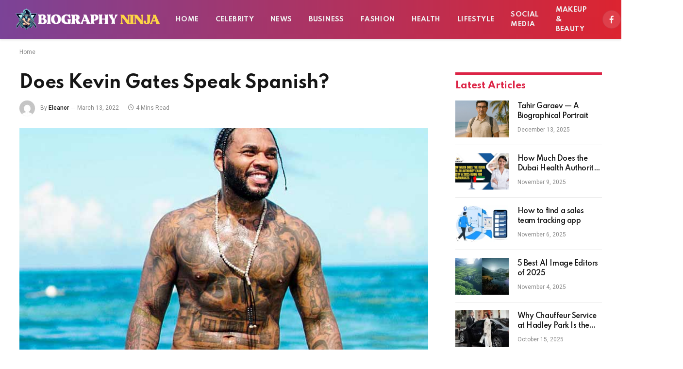

--- FILE ---
content_type: text/html; charset=UTF-8
request_url: https://biographyninja.com/does-kevin-gates-speak-spanish/
body_size: 16905
content:

<!DOCTYPE html>
<html lang="en-US" class="s-light site-s-light">

<head>

	<meta charset="UTF-8" />
	<meta name="viewport" content="width=device-width, initial-scale=1" />
	<meta name='robots' content='index, follow, max-image-preview:large, max-snippet:-1, max-video-preview:-1' />

	<!-- This site is optimized with the Yoast SEO plugin v26.8 - https://yoast.com/product/yoast-seo-wordpress/ -->
	<title>Does Kevin Gates Speak Spanish? (Answered)</title><link rel="preload" as="image" imagesrcset="https://biographyninja.com/wp-content/uploads/2022/03/does-Kevin-Gates-speak-spanish.jpg" imagesizes="(max-width: 788px) 100vw, 788px" /><link rel="preload" as="font" href="https://biographyninja.com/wp-content/themes/smart-mag/css/icons/fonts/ts-icons.woff2?v2.4" type="font/woff2" crossorigin="anonymous" />
	<link rel="canonical" href="https://biographyninja.com/does-kevin-gates-speak-spanish/" />
	<meta property="og:locale" content="en_US" />
	<meta property="og:type" content="article" />
	<meta property="og:title" content="Does Kevin Gates Speak Spanish? (Answered)" />
	<meta property="og:description" content="Kevin Gates is a rapper who was born in Louisiana and raised in Florida. Since his parents belong to Puerto Rican and African-American fans often wonder, does Kevin Gates speak Spanish? Yes, Kevin Gates can speak Spanish.&nbsp; However, he used to speak in a couple of languages. As he is an American citizen that is" />
	<meta property="og:url" content="https://biographyninja.com/does-kevin-gates-speak-spanish/" />
	<meta property="og:site_name" content="BiographyNinja" />
	<meta property="article:published_time" content="2022-03-13T14:02:51+00:00" />
	<meta property="article:modified_time" content="2022-03-13T14:02:54+00:00" />
	<meta property="og:image" content="https://biographyninja.com/wp-content/uploads/2022/03/does-Kevin-Gates-speak-spanish.jpg" />
	<meta property="og:image:width" content="760" />
	<meta property="og:image:height" content="570" />
	<meta property="og:image:type" content="image/jpeg" />
	<meta name="author" content="Eleanor" />
	<meta name="twitter:card" content="summary_large_image" />
	<meta name="twitter:label1" content="Written by" />
	<meta name="twitter:data1" content="Eleanor" />
	<meta name="twitter:label2" content="Est. reading time" />
	<meta name="twitter:data2" content="4 minutes" />
	<script type="application/ld+json" class="yoast-schema-graph">{"@context":"https://schema.org","@graph":[{"@type":"Article","@id":"https://biographyninja.com/does-kevin-gates-speak-spanish/#article","isPartOf":{"@id":"https://biographyninja.com/does-kevin-gates-speak-spanish/"},"author":{"name":"Eleanor","@id":"https://biographyninja.com/#/schema/person/790463158ea667517c46a82a5070f8f3"},"headline":"Does Kevin Gates Speak Spanish?","datePublished":"2022-03-13T14:02:51+00:00","dateModified":"2022-03-13T14:02:54+00:00","mainEntityOfPage":{"@id":"https://biographyninja.com/does-kevin-gates-speak-spanish/"},"wordCount":728,"image":{"@id":"https://biographyninja.com/does-kevin-gates-speak-spanish/#primaryimage"},"thumbnailUrl":"https://biographyninja.com/wp-content/uploads/2022/03/does-Kevin-Gates-speak-spanish.jpg","articleSection":["Celebrity"],"inLanguage":"en-US"},{"@type":"WebPage","@id":"https://biographyninja.com/does-kevin-gates-speak-spanish/","url":"https://biographyninja.com/does-kevin-gates-speak-spanish/","name":"Does Kevin Gates Speak Spanish? (Answered)","isPartOf":{"@id":"https://biographyninja.com/#website"},"primaryImageOfPage":{"@id":"https://biographyninja.com/does-kevin-gates-speak-spanish/#primaryimage"},"image":{"@id":"https://biographyninja.com/does-kevin-gates-speak-spanish/#primaryimage"},"thumbnailUrl":"https://biographyninja.com/wp-content/uploads/2022/03/does-Kevin-Gates-speak-spanish.jpg","datePublished":"2022-03-13T14:02:51+00:00","dateModified":"2022-03-13T14:02:54+00:00","author":{"@id":"https://biographyninja.com/#/schema/person/790463158ea667517c46a82a5070f8f3"},"breadcrumb":{"@id":"https://biographyninja.com/does-kevin-gates-speak-spanish/#breadcrumb"},"inLanguage":"en-US","potentialAction":[{"@type":"ReadAction","target":["https://biographyninja.com/does-kevin-gates-speak-spanish/"]}]},{"@type":"ImageObject","inLanguage":"en-US","@id":"https://biographyninja.com/does-kevin-gates-speak-spanish/#primaryimage","url":"https://biographyninja.com/wp-content/uploads/2022/03/does-Kevin-Gates-speak-spanish.jpg","contentUrl":"https://biographyninja.com/wp-content/uploads/2022/03/does-Kevin-Gates-speak-spanish.jpg","width":760,"height":570},{"@type":"BreadcrumbList","@id":"https://biographyninja.com/does-kevin-gates-speak-spanish/#breadcrumb","itemListElement":[{"@type":"ListItem","position":1,"name":"Home","item":"https://biographyninja.com/"},{"@type":"ListItem","position":2,"name":"Does Kevin Gates Speak Spanish?"}]},{"@type":"WebSite","@id":"https://biographyninja.com/#website","url":"https://biographyninja.com/","name":"BiographyNinja","description":"All About Celebrity","potentialAction":[{"@type":"SearchAction","target":{"@type":"EntryPoint","urlTemplate":"https://biographyninja.com/?s={search_term_string}"},"query-input":{"@type":"PropertyValueSpecification","valueRequired":true,"valueName":"search_term_string"}}],"inLanguage":"en-US"},{"@type":"Person","@id":"https://biographyninja.com/#/schema/person/790463158ea667517c46a82a5070f8f3","name":"Eleanor","image":{"@type":"ImageObject","inLanguage":"en-US","@id":"https://biographyninja.com/#/schema/person/image/","url":"https://secure.gravatar.com/avatar/5fed5b5a4f4ff7bcfeeade87fc91aca23e5d894bc7346f3becc236131b8a83e4?s=96&d=mm&r=g","contentUrl":"https://secure.gravatar.com/avatar/5fed5b5a4f4ff7bcfeeade87fc91aca23e5d894bc7346f3becc236131b8a83e4?s=96&d=mm&r=g","caption":"Eleanor"},"sameAs":["https://biographyninja.com"]}]}</script>
	<!-- / Yoast SEO plugin. -->


<link rel='dns-prefetch' href='//fonts.googleapis.com' />
<link rel="alternate" type="application/rss+xml" title="BiographyNinja &raquo; Feed" href="https://biographyninja.com/feed/" />
<link rel="alternate" type="application/rss+xml" title="BiographyNinja &raquo; Comments Feed" href="https://biographyninja.com/comments/feed/" />
<link rel="alternate" title="oEmbed (JSON)" type="application/json+oembed" href="https://biographyninja.com/wp-json/oembed/1.0/embed?url=https%3A%2F%2Fbiographyninja.com%2Fdoes-kevin-gates-speak-spanish%2F" />
<link rel="alternate" title="oEmbed (XML)" type="text/xml+oembed" href="https://biographyninja.com/wp-json/oembed/1.0/embed?url=https%3A%2F%2Fbiographyninja.com%2Fdoes-kevin-gates-speak-spanish%2F&#038;format=xml" />
<style id='wp-img-auto-sizes-contain-inline-css' type='text/css'>
img:is([sizes=auto i],[sizes^="auto," i]){contain-intrinsic-size:3000px 1500px}
/*# sourceURL=wp-img-auto-sizes-contain-inline-css */
</style>
<style id='wp-emoji-styles-inline-css' type='text/css'>

	img.wp-smiley, img.emoji {
		display: inline !important;
		border: none !important;
		box-shadow: none !important;
		height: 1em !important;
		width: 1em !important;
		margin: 0 0.07em !important;
		vertical-align: -0.1em !important;
		background: none !important;
		padding: 0 !important;
	}
/*# sourceURL=wp-emoji-styles-inline-css */
</style>
<link rel='stylesheet' id='wp-block-library-css' href='https://biographyninja.com/wp-includes/css/dist/block-library/style.min.css?ver=6.9' type='text/css' media='all' />
<style id='wp-block-image-inline-css' type='text/css'>
.wp-block-image>a,.wp-block-image>figure>a{display:inline-block}.wp-block-image img{box-sizing:border-box;height:auto;max-width:100%;vertical-align:bottom}@media not (prefers-reduced-motion){.wp-block-image img.hide{visibility:hidden}.wp-block-image img.show{animation:show-content-image .4s}}.wp-block-image[style*=border-radius] img,.wp-block-image[style*=border-radius]>a{border-radius:inherit}.wp-block-image.has-custom-border img{box-sizing:border-box}.wp-block-image.aligncenter{text-align:center}.wp-block-image.alignfull>a,.wp-block-image.alignwide>a{width:100%}.wp-block-image.alignfull img,.wp-block-image.alignwide img{height:auto;width:100%}.wp-block-image .aligncenter,.wp-block-image .alignleft,.wp-block-image .alignright,.wp-block-image.aligncenter,.wp-block-image.alignleft,.wp-block-image.alignright{display:table}.wp-block-image .aligncenter>figcaption,.wp-block-image .alignleft>figcaption,.wp-block-image .alignright>figcaption,.wp-block-image.aligncenter>figcaption,.wp-block-image.alignleft>figcaption,.wp-block-image.alignright>figcaption{caption-side:bottom;display:table-caption}.wp-block-image .alignleft{float:left;margin:.5em 1em .5em 0}.wp-block-image .alignright{float:right;margin:.5em 0 .5em 1em}.wp-block-image .aligncenter{margin-left:auto;margin-right:auto}.wp-block-image :where(figcaption){margin-bottom:1em;margin-top:.5em}.wp-block-image.is-style-circle-mask img{border-radius:9999px}@supports ((-webkit-mask-image:none) or (mask-image:none)) or (-webkit-mask-image:none){.wp-block-image.is-style-circle-mask img{border-radius:0;-webkit-mask-image:url('data:image/svg+xml;utf8,<svg viewBox="0 0 100 100" xmlns="http://www.w3.org/2000/svg"><circle cx="50" cy="50" r="50"/></svg>');mask-image:url('data:image/svg+xml;utf8,<svg viewBox="0 0 100 100" xmlns="http://www.w3.org/2000/svg"><circle cx="50" cy="50" r="50"/></svg>');mask-mode:alpha;-webkit-mask-position:center;mask-position:center;-webkit-mask-repeat:no-repeat;mask-repeat:no-repeat;-webkit-mask-size:contain;mask-size:contain}}:root :where(.wp-block-image.is-style-rounded img,.wp-block-image .is-style-rounded img){border-radius:9999px}.wp-block-image figure{margin:0}.wp-lightbox-container{display:flex;flex-direction:column;position:relative}.wp-lightbox-container img{cursor:zoom-in}.wp-lightbox-container img:hover+button{opacity:1}.wp-lightbox-container button{align-items:center;backdrop-filter:blur(16px) saturate(180%);background-color:#5a5a5a40;border:none;border-radius:4px;cursor:zoom-in;display:flex;height:20px;justify-content:center;opacity:0;padding:0;position:absolute;right:16px;text-align:center;top:16px;width:20px;z-index:100}@media not (prefers-reduced-motion){.wp-lightbox-container button{transition:opacity .2s ease}}.wp-lightbox-container button:focus-visible{outline:3px auto #5a5a5a40;outline:3px auto -webkit-focus-ring-color;outline-offset:3px}.wp-lightbox-container button:hover{cursor:pointer;opacity:1}.wp-lightbox-container button:focus{opacity:1}.wp-lightbox-container button:focus,.wp-lightbox-container button:hover,.wp-lightbox-container button:not(:hover):not(:active):not(.has-background){background-color:#5a5a5a40;border:none}.wp-lightbox-overlay{box-sizing:border-box;cursor:zoom-out;height:100vh;left:0;overflow:hidden;position:fixed;top:0;visibility:hidden;width:100%;z-index:100000}.wp-lightbox-overlay .close-button{align-items:center;cursor:pointer;display:flex;justify-content:center;min-height:40px;min-width:40px;padding:0;position:absolute;right:calc(env(safe-area-inset-right) + 16px);top:calc(env(safe-area-inset-top) + 16px);z-index:5000000}.wp-lightbox-overlay .close-button:focus,.wp-lightbox-overlay .close-button:hover,.wp-lightbox-overlay .close-button:not(:hover):not(:active):not(.has-background){background:none;border:none}.wp-lightbox-overlay .lightbox-image-container{height:var(--wp--lightbox-container-height);left:50%;overflow:hidden;position:absolute;top:50%;transform:translate(-50%,-50%);transform-origin:top left;width:var(--wp--lightbox-container-width);z-index:9999999999}.wp-lightbox-overlay .wp-block-image{align-items:center;box-sizing:border-box;display:flex;height:100%;justify-content:center;margin:0;position:relative;transform-origin:0 0;width:100%;z-index:3000000}.wp-lightbox-overlay .wp-block-image img{height:var(--wp--lightbox-image-height);min-height:var(--wp--lightbox-image-height);min-width:var(--wp--lightbox-image-width);width:var(--wp--lightbox-image-width)}.wp-lightbox-overlay .wp-block-image figcaption{display:none}.wp-lightbox-overlay button{background:none;border:none}.wp-lightbox-overlay .scrim{background-color:#fff;height:100%;opacity:.9;position:absolute;width:100%;z-index:2000000}.wp-lightbox-overlay.active{visibility:visible}@media not (prefers-reduced-motion){.wp-lightbox-overlay.active{animation:turn-on-visibility .25s both}.wp-lightbox-overlay.active img{animation:turn-on-visibility .35s both}.wp-lightbox-overlay.show-closing-animation:not(.active){animation:turn-off-visibility .35s both}.wp-lightbox-overlay.show-closing-animation:not(.active) img{animation:turn-off-visibility .25s both}.wp-lightbox-overlay.zoom.active{animation:none;opacity:1;visibility:visible}.wp-lightbox-overlay.zoom.active .lightbox-image-container{animation:lightbox-zoom-in .4s}.wp-lightbox-overlay.zoom.active .lightbox-image-container img{animation:none}.wp-lightbox-overlay.zoom.active .scrim{animation:turn-on-visibility .4s forwards}.wp-lightbox-overlay.zoom.show-closing-animation:not(.active){animation:none}.wp-lightbox-overlay.zoom.show-closing-animation:not(.active) .lightbox-image-container{animation:lightbox-zoom-out .4s}.wp-lightbox-overlay.zoom.show-closing-animation:not(.active) .lightbox-image-container img{animation:none}.wp-lightbox-overlay.zoom.show-closing-animation:not(.active) .scrim{animation:turn-off-visibility .4s forwards}}@keyframes show-content-image{0%{visibility:hidden}99%{visibility:hidden}to{visibility:visible}}@keyframes turn-on-visibility{0%{opacity:0}to{opacity:1}}@keyframes turn-off-visibility{0%{opacity:1;visibility:visible}99%{opacity:0;visibility:visible}to{opacity:0;visibility:hidden}}@keyframes lightbox-zoom-in{0%{transform:translate(calc((-100vw + var(--wp--lightbox-scrollbar-width))/2 + var(--wp--lightbox-initial-left-position)),calc(-50vh + var(--wp--lightbox-initial-top-position))) scale(var(--wp--lightbox-scale))}to{transform:translate(-50%,-50%) scale(1)}}@keyframes lightbox-zoom-out{0%{transform:translate(-50%,-50%) scale(1);visibility:visible}99%{visibility:visible}to{transform:translate(calc((-100vw + var(--wp--lightbox-scrollbar-width))/2 + var(--wp--lightbox-initial-left-position)),calc(-50vh + var(--wp--lightbox-initial-top-position))) scale(var(--wp--lightbox-scale));visibility:hidden}}
/*# sourceURL=https://biographyninja.com/wp-includes/blocks/image/style.min.css */
</style>
<style id='global-styles-inline-css' type='text/css'>
:root{--wp--preset--aspect-ratio--square: 1;--wp--preset--aspect-ratio--4-3: 4/3;--wp--preset--aspect-ratio--3-4: 3/4;--wp--preset--aspect-ratio--3-2: 3/2;--wp--preset--aspect-ratio--2-3: 2/3;--wp--preset--aspect-ratio--16-9: 16/9;--wp--preset--aspect-ratio--9-16: 9/16;--wp--preset--color--black: #000000;--wp--preset--color--cyan-bluish-gray: #abb8c3;--wp--preset--color--white: #ffffff;--wp--preset--color--pale-pink: #f78da7;--wp--preset--color--vivid-red: #cf2e2e;--wp--preset--color--luminous-vivid-orange: #ff6900;--wp--preset--color--luminous-vivid-amber: #fcb900;--wp--preset--color--light-green-cyan: #7bdcb5;--wp--preset--color--vivid-green-cyan: #00d084;--wp--preset--color--pale-cyan-blue: #8ed1fc;--wp--preset--color--vivid-cyan-blue: #0693e3;--wp--preset--color--vivid-purple: #9b51e0;--wp--preset--gradient--vivid-cyan-blue-to-vivid-purple: linear-gradient(135deg,rgb(6,147,227) 0%,rgb(155,81,224) 100%);--wp--preset--gradient--light-green-cyan-to-vivid-green-cyan: linear-gradient(135deg,rgb(122,220,180) 0%,rgb(0,208,130) 100%);--wp--preset--gradient--luminous-vivid-amber-to-luminous-vivid-orange: linear-gradient(135deg,rgb(252,185,0) 0%,rgb(255,105,0) 100%);--wp--preset--gradient--luminous-vivid-orange-to-vivid-red: linear-gradient(135deg,rgb(255,105,0) 0%,rgb(207,46,46) 100%);--wp--preset--gradient--very-light-gray-to-cyan-bluish-gray: linear-gradient(135deg,rgb(238,238,238) 0%,rgb(169,184,195) 100%);--wp--preset--gradient--cool-to-warm-spectrum: linear-gradient(135deg,rgb(74,234,220) 0%,rgb(151,120,209) 20%,rgb(207,42,186) 40%,rgb(238,44,130) 60%,rgb(251,105,98) 80%,rgb(254,248,76) 100%);--wp--preset--gradient--blush-light-purple: linear-gradient(135deg,rgb(255,206,236) 0%,rgb(152,150,240) 100%);--wp--preset--gradient--blush-bordeaux: linear-gradient(135deg,rgb(254,205,165) 0%,rgb(254,45,45) 50%,rgb(107,0,62) 100%);--wp--preset--gradient--luminous-dusk: linear-gradient(135deg,rgb(255,203,112) 0%,rgb(199,81,192) 50%,rgb(65,88,208) 100%);--wp--preset--gradient--pale-ocean: linear-gradient(135deg,rgb(255,245,203) 0%,rgb(182,227,212) 50%,rgb(51,167,181) 100%);--wp--preset--gradient--electric-grass: linear-gradient(135deg,rgb(202,248,128) 0%,rgb(113,206,126) 100%);--wp--preset--gradient--midnight: linear-gradient(135deg,rgb(2,3,129) 0%,rgb(40,116,252) 100%);--wp--preset--font-size--small: 13px;--wp--preset--font-size--medium: 20px;--wp--preset--font-size--large: 36px;--wp--preset--font-size--x-large: 42px;--wp--preset--spacing--20: 0.44rem;--wp--preset--spacing--30: 0.67rem;--wp--preset--spacing--40: 1rem;--wp--preset--spacing--50: 1.5rem;--wp--preset--spacing--60: 2.25rem;--wp--preset--spacing--70: 3.38rem;--wp--preset--spacing--80: 5.06rem;--wp--preset--shadow--natural: 6px 6px 9px rgba(0, 0, 0, 0.2);--wp--preset--shadow--deep: 12px 12px 50px rgba(0, 0, 0, 0.4);--wp--preset--shadow--sharp: 6px 6px 0px rgba(0, 0, 0, 0.2);--wp--preset--shadow--outlined: 6px 6px 0px -3px rgb(255, 255, 255), 6px 6px rgb(0, 0, 0);--wp--preset--shadow--crisp: 6px 6px 0px rgb(0, 0, 0);}:where(.is-layout-flex){gap: 0.5em;}:where(.is-layout-grid){gap: 0.5em;}body .is-layout-flex{display: flex;}.is-layout-flex{flex-wrap: wrap;align-items: center;}.is-layout-flex > :is(*, div){margin: 0;}body .is-layout-grid{display: grid;}.is-layout-grid > :is(*, div){margin: 0;}:where(.wp-block-columns.is-layout-flex){gap: 2em;}:where(.wp-block-columns.is-layout-grid){gap: 2em;}:where(.wp-block-post-template.is-layout-flex){gap: 1.25em;}:where(.wp-block-post-template.is-layout-grid){gap: 1.25em;}.has-black-color{color: var(--wp--preset--color--black) !important;}.has-cyan-bluish-gray-color{color: var(--wp--preset--color--cyan-bluish-gray) !important;}.has-white-color{color: var(--wp--preset--color--white) !important;}.has-pale-pink-color{color: var(--wp--preset--color--pale-pink) !important;}.has-vivid-red-color{color: var(--wp--preset--color--vivid-red) !important;}.has-luminous-vivid-orange-color{color: var(--wp--preset--color--luminous-vivid-orange) !important;}.has-luminous-vivid-amber-color{color: var(--wp--preset--color--luminous-vivid-amber) !important;}.has-light-green-cyan-color{color: var(--wp--preset--color--light-green-cyan) !important;}.has-vivid-green-cyan-color{color: var(--wp--preset--color--vivid-green-cyan) !important;}.has-pale-cyan-blue-color{color: var(--wp--preset--color--pale-cyan-blue) !important;}.has-vivid-cyan-blue-color{color: var(--wp--preset--color--vivid-cyan-blue) !important;}.has-vivid-purple-color{color: var(--wp--preset--color--vivid-purple) !important;}.has-black-background-color{background-color: var(--wp--preset--color--black) !important;}.has-cyan-bluish-gray-background-color{background-color: var(--wp--preset--color--cyan-bluish-gray) !important;}.has-white-background-color{background-color: var(--wp--preset--color--white) !important;}.has-pale-pink-background-color{background-color: var(--wp--preset--color--pale-pink) !important;}.has-vivid-red-background-color{background-color: var(--wp--preset--color--vivid-red) !important;}.has-luminous-vivid-orange-background-color{background-color: var(--wp--preset--color--luminous-vivid-orange) !important;}.has-luminous-vivid-amber-background-color{background-color: var(--wp--preset--color--luminous-vivid-amber) !important;}.has-light-green-cyan-background-color{background-color: var(--wp--preset--color--light-green-cyan) !important;}.has-vivid-green-cyan-background-color{background-color: var(--wp--preset--color--vivid-green-cyan) !important;}.has-pale-cyan-blue-background-color{background-color: var(--wp--preset--color--pale-cyan-blue) !important;}.has-vivid-cyan-blue-background-color{background-color: var(--wp--preset--color--vivid-cyan-blue) !important;}.has-vivid-purple-background-color{background-color: var(--wp--preset--color--vivid-purple) !important;}.has-black-border-color{border-color: var(--wp--preset--color--black) !important;}.has-cyan-bluish-gray-border-color{border-color: var(--wp--preset--color--cyan-bluish-gray) !important;}.has-white-border-color{border-color: var(--wp--preset--color--white) !important;}.has-pale-pink-border-color{border-color: var(--wp--preset--color--pale-pink) !important;}.has-vivid-red-border-color{border-color: var(--wp--preset--color--vivid-red) !important;}.has-luminous-vivid-orange-border-color{border-color: var(--wp--preset--color--luminous-vivid-orange) !important;}.has-luminous-vivid-amber-border-color{border-color: var(--wp--preset--color--luminous-vivid-amber) !important;}.has-light-green-cyan-border-color{border-color: var(--wp--preset--color--light-green-cyan) !important;}.has-vivid-green-cyan-border-color{border-color: var(--wp--preset--color--vivid-green-cyan) !important;}.has-pale-cyan-blue-border-color{border-color: var(--wp--preset--color--pale-cyan-blue) !important;}.has-vivid-cyan-blue-border-color{border-color: var(--wp--preset--color--vivid-cyan-blue) !important;}.has-vivid-purple-border-color{border-color: var(--wp--preset--color--vivid-purple) !important;}.has-vivid-cyan-blue-to-vivid-purple-gradient-background{background: var(--wp--preset--gradient--vivid-cyan-blue-to-vivid-purple) !important;}.has-light-green-cyan-to-vivid-green-cyan-gradient-background{background: var(--wp--preset--gradient--light-green-cyan-to-vivid-green-cyan) !important;}.has-luminous-vivid-amber-to-luminous-vivid-orange-gradient-background{background: var(--wp--preset--gradient--luminous-vivid-amber-to-luminous-vivid-orange) !important;}.has-luminous-vivid-orange-to-vivid-red-gradient-background{background: var(--wp--preset--gradient--luminous-vivid-orange-to-vivid-red) !important;}.has-very-light-gray-to-cyan-bluish-gray-gradient-background{background: var(--wp--preset--gradient--very-light-gray-to-cyan-bluish-gray) !important;}.has-cool-to-warm-spectrum-gradient-background{background: var(--wp--preset--gradient--cool-to-warm-spectrum) !important;}.has-blush-light-purple-gradient-background{background: var(--wp--preset--gradient--blush-light-purple) !important;}.has-blush-bordeaux-gradient-background{background: var(--wp--preset--gradient--blush-bordeaux) !important;}.has-luminous-dusk-gradient-background{background: var(--wp--preset--gradient--luminous-dusk) !important;}.has-pale-ocean-gradient-background{background: var(--wp--preset--gradient--pale-ocean) !important;}.has-electric-grass-gradient-background{background: var(--wp--preset--gradient--electric-grass) !important;}.has-midnight-gradient-background{background: var(--wp--preset--gradient--midnight) !important;}.has-small-font-size{font-size: var(--wp--preset--font-size--small) !important;}.has-medium-font-size{font-size: var(--wp--preset--font-size--medium) !important;}.has-large-font-size{font-size: var(--wp--preset--font-size--large) !important;}.has-x-large-font-size{font-size: var(--wp--preset--font-size--x-large) !important;}
/*# sourceURL=global-styles-inline-css */
</style>

<style id='classic-theme-styles-inline-css' type='text/css'>
/*! This file is auto-generated */
.wp-block-button__link{color:#fff;background-color:#32373c;border-radius:9999px;box-shadow:none;text-decoration:none;padding:calc(.667em + 2px) calc(1.333em + 2px);font-size:1.125em}.wp-block-file__button{background:#32373c;color:#fff;text-decoration:none}
/*# sourceURL=/wp-includes/css/classic-themes.min.css */
</style>
<link rel='stylesheet' id='smartmag-core-css' href='https://biographyninja.com/wp-content/themes/smart-mag/style.css?ver=9.3.0' type='text/css' media='all' />
<style id='smartmag-core-inline-css' type='text/css'>
:root { --c-main: #dc2446;
--c-main-rgb: 220,36,70;
--text-font: "Roboto", system-ui, -apple-system, "Segoe UI", Arial, sans-serif;
--body-font: "Roboto", system-ui, -apple-system, "Segoe UI", Arial, sans-serif;
--title-font: "Spartan", system-ui, -apple-system, "Segoe UI", Arial, sans-serif;
--h-font: "Spartan", system-ui, -apple-system, "Segoe UI", Arial, sans-serif;
--sidebar-width: 29%;
--c-excerpts: #686868;
--excerpt-size: 14px; }
.smart-head-main { --c-shadow: #eaeaea; }
.smart-head-main .smart-head-mid { --head-h: 80px; background: linear-gradient(90deg, #7b4397 0%, #dc2430 100%); }
.navigation-main .menu > li > a { font-family: "Spartan", system-ui, -apple-system, "Segoe UI", Arial, sans-serif; font-size: 13px; font-weight: bold; text-transform: uppercase; letter-spacing: 0.03em; }
.mega-menu .post-title a:hover { color: var(--c-nav-drop-hov); }
.s-dark .navigation-main { --c-nav-hov: #ff9191; }
.s-dark .navigation { --c-nav-drop-bg: #982f5b; }
.smart-head-mobile .smart-head-mid { background: linear-gradient(90deg, #794c93 0%, #dd2c35 100%); }
.s-dark .off-canvas, .off-canvas.s-dark { background-color: #140010; }
.s-dark .smart-head-main .spc-social,
.smart-head-main .s-dark .spc-social { --c-spc-social: rgba(255,255,255,0.9); --c-spc-social-hov: #ffffff; }
.smart-head-main .spc-social { --spc-social-fs: 17px; }
.s-dark .smart-head-main .search-icon:hover,
.smart-head-main .s-dark .search-icon:hover { color: #ffffff; }
.s-dark .upper-footer { background-color: #140010; }
.s-dark .lower-footer { background-color: #140010; }
.post-meta .text-in, .post-meta .post-cat > a { font-size: 11px; }
.post-meta .post-cat > a { font-weight: 600; }
.block-head-f { --space-below: 7px; --line-weight: 6px; --c-line: var(--c-main); --c-border: #ffffff; }
.block-head-f .heading { color: var(--c-main); }
.load-button { padding-top: 14px; padding-bottom: 14px; padding-left: 14px; padding-right: 14px; width: 300px; min-width: 0; border-radius: 50px; }
.loop-grid-base .post-title { font-size: 16px; font-weight: bold; line-height: 1.4; letter-spacing: -0.03em; }
.loop-list .post-title { font-size: 20px; font-weight: bold; line-height: 1.5; letter-spacing: -0.03em; }
.loop-small .post-title { font-size: 14px; font-weight: 600; letter-spacing: -0.03em; }
@media (min-width: 940px) and (max-width: 1200px) { .navigation-main .menu > li > a { font-size: calc(10px + (13px - 10px) * .7); } }


/*# sourceURL=smartmag-core-inline-css */
</style>
<link rel='stylesheet' id='smartmag-magnific-popup-css' href='https://biographyninja.com/wp-content/themes/smart-mag/css/lightbox.css?ver=9.3.0' type='text/css' media='all' />
<link rel='stylesheet' id='smartmag-icons-css' href='https://biographyninja.com/wp-content/themes/smart-mag/css/icons/icons.css?ver=9.3.0' type='text/css' media='all' />
<link crossorigin="anonymous" rel='stylesheet' id='smartmag-gfonts-custom-css' href='https://fonts.googleapis.com/css?family=Roboto%3A400%2C500%2C600%2C700%7CSpartan%3A400%2C500%2C600%2C700%2Cbold&#038;display=swap' type='text/css' media='all' />
<link rel='stylesheet' id='wp-block-paragraph-css' href='https://biographyninja.com/wp-includes/blocks/paragraph/style.min.css?ver=6.9' type='text/css' media='all' />
<link rel='stylesheet' id='wp-block-heading-css' href='https://biographyninja.com/wp-includes/blocks/heading/style.min.css?ver=6.9' type='text/css' media='all' />
<link rel='stylesheet' id='wp-block-table-css' href='https://biographyninja.com/wp-includes/blocks/table/style.min.css?ver=6.9' type='text/css' media='all' />
<script type="text/javascript" src="https://biographyninja.com/wp-includes/js/jquery/jquery.min.js?ver=3.7.1" id="jquery-core-js"></script>
<script type="text/javascript" src="https://biographyninja.com/wp-includes/js/jquery/jquery-migrate.min.js?ver=3.4.1" id="jquery-migrate-js"></script>
<link rel="https://api.w.org/" href="https://biographyninja.com/wp-json/" /><link rel="alternate" title="JSON" type="application/json" href="https://biographyninja.com/wp-json/wp/v2/posts/3065" /><link rel="EditURI" type="application/rsd+xml" title="RSD" href="https://biographyninja.com/xmlrpc.php?rsd" />
<meta name="generator" content="WordPress 6.9" />
<link rel='shortlink' href='https://biographyninja.com/?p=3065' />

		<script>
		var BunyadSchemeKey = 'bunyad-scheme';
		(() => {
			const d = document.documentElement;
			const c = d.classList;
			var scheme = localStorage.getItem(BunyadSchemeKey);
			
			if (scheme) {
				d.dataset.origClass = c;
				scheme === 'dark' ? c.remove('s-light', 'site-s-light') : c.remove('s-dark', 'site-s-dark');
				c.add('site-s-' + scheme, 's-' + scheme);
			}
		})();
		</script>
		<meta name="generator" content="Elementor 3.21.5; features: e_optimized_assets_loading, additional_custom_breakpoints; settings: css_print_method-external, google_font-enabled, font_display-auto">
<link rel="amphtml" href="https://biographyninja.com/does-kevin-gates-speak-spanish/?amp=1"><link rel="icon" href="https://biographyninja.com/wp-content/uploads/2021/06/biography-favicon-120x120.png" sizes="32x32" />
<link rel="icon" href="https://biographyninja.com/wp-content/uploads/2021/06/biography-favicon-300x300.png" sizes="192x192" />
<link rel="apple-touch-icon" href="https://biographyninja.com/wp-content/uploads/2021/06/biography-favicon-300x300.png" />
<meta name="msapplication-TileImage" content="https://biographyninja.com/wp-content/uploads/2021/06/biography-favicon-300x300.png" />


</head>

<body class="wp-singular post-template-default single single-post postid-3065 single-format-standard wp-theme-smart-mag right-sidebar post-layout-modern post-cat-96 has-lb has-lb-sm layout-normal elementor-default elementor-kit-4675">



<div class="main-wrap">

	
<div class="off-canvas-backdrop"></div>
<div class="mobile-menu-container off-canvas s-dark hide-menu-lg" id="off-canvas">

	<div class="off-canvas-head">
		<a href="#" class="close"><i class="tsi tsi-times"></i></a>

		<div class="ts-logo">
					</div>
	</div>

	<div class="off-canvas-content">

					<ul class="mobile-menu"></ul>
		
		
		
		<div class="spc-social-block spc-social spc-social-b smart-head-social">
		
			
				<a href="#" class="link service s-facebook" target="_blank" rel="nofollow noopener">
					<i class="icon tsi tsi-facebook"></i>
					<span class="visuallyhidden">Facebook</span>
				</a>
									
			
				<a href="#" class="link service s-twitter" target="_blank" rel="nofollow noopener">
					<i class="icon tsi tsi-twitter"></i>
					<span class="visuallyhidden">X (Twitter)</span>
				</a>
									
			
				<a href="#" class="link service s-instagram" target="_blank" rel="nofollow noopener">
					<i class="icon tsi tsi-instagram"></i>
					<span class="visuallyhidden">Instagram</span>
				</a>
									
			
		</div>

		
	</div>

</div>
<div class="smart-head smart-head-a smart-head-main" id="smart-head" data-sticky="auto" data-sticky-type="smart" data-sticky-full>
	
	<div class="smart-head-row smart-head-mid smart-head-row-3 s-dark has-center-nav smart-head-row-full">

		<div class="inner full">

							
				<div class="items items-left ">
					<a href="https://biographyninja.com/" title="BiographyNinja" rel="home" class="logo-link ts-logo logo-is-image">
		<span>
			
				
					<img src="https://biographyninja.com/wp-content/uploads/2023/04/biologo.png" class="logo-image logo-image-dark" alt="BiographyNinja" width="300" height="46"/><img src="https://biographyninja.com/wp-content/uploads/2023/04/biologo.png" class="logo-image" alt="BiographyNinja" width="300" height="46"/>
									 
					</span>
	</a>				</div>

							
				<div class="items items-center ">
					<div class="nav-wrap">
		<nav class="navigation navigation-main nav-hov-a">
			<ul id="menu-main-menu" class="menu"><li id="menu-item-4806" class="menu-item menu-item-type-post_type menu-item-object-page menu-item-home menu-item-4806"><a href="https://biographyninja.com/">Home</a></li>
<li id="menu-item-4798" class="menu-item menu-item-type-taxonomy menu-item-object-category current-post-ancestor current-menu-parent current-post-parent menu-cat-96 menu-item-4798"><a href="https://biographyninja.com/celebrity/">Celebrity</a></li>
<li id="menu-item-4804" class="menu-item menu-item-type-taxonomy menu-item-object-category menu-cat-119 menu-item-4804"><a href="https://biographyninja.com/news/">News</a></li>
<li id="menu-item-4797" class="menu-item menu-item-type-taxonomy menu-item-object-category menu-cat-100 menu-item-4797"><a href="https://biographyninja.com/business/">Business</a></li>
<li id="menu-item-4800" class="menu-item menu-item-type-taxonomy menu-item-object-category menu-cat-104 menu-item-4800"><a href="https://biographyninja.com/fashion/">Fashion</a></li>
<li id="menu-item-4801" class="menu-item menu-item-type-taxonomy menu-item-object-category menu-cat-105 menu-item-4801"><a href="https://biographyninja.com/health/">Health</a></li>
<li id="menu-item-4802" class="menu-item menu-item-type-taxonomy menu-item-object-category menu-cat-107 menu-item-4802"><a href="https://biographyninja.com/lifestyle/">Lifestyle</a></li>
<li id="menu-item-4805" class="menu-item menu-item-type-taxonomy menu-item-object-category menu-cat-106 menu-item-4805"><a href="https://biographyninja.com/social-media/">Social Media</a></li>
<li id="menu-item-4803" class="menu-item menu-item-type-taxonomy menu-item-object-category menu-cat-102 menu-item-4803"><a href="https://biographyninja.com/makeup-beauty/">Makeup &amp; Beauty</a></li>
</ul>		</nav>
	</div>
				</div>

							
				<div class="items items-right ">
				
		<div class="spc-social-block spc-social spc-social-b smart-head-social">
		
			
				<a href="#" class="link service s-facebook" target="_blank" rel="nofollow noopener">
					<i class="icon tsi tsi-facebook"></i>
					<span class="visuallyhidden">Facebook</span>
				</a>
									
			
				<a href="#" class="link service s-twitter" target="_blank" rel="nofollow noopener">
					<i class="icon tsi tsi-twitter"></i>
					<span class="visuallyhidden">X (Twitter)</span>
				</a>
									
			
				<a href="#" class="link service s-instagram" target="_blank" rel="nofollow noopener">
					<i class="icon tsi tsi-instagram"></i>
					<span class="visuallyhidden">Instagram</span>
				</a>
									
			
		</div>

		

	<a href="#" class="search-icon has-icon-only is-icon" title="Search">
		<i class="tsi tsi-search"></i>
	</a>

				</div>

						
		</div>
	</div>

	</div>
<div class="smart-head smart-head-a smart-head-mobile" id="smart-head-mobile" data-sticky="mid" data-sticky-type="smart" data-sticky-full>
	
	<div class="smart-head-row smart-head-mid smart-head-row-3 s-dark smart-head-row-full">

		<div class="inner wrap">

							
				<div class="items items-left ">
				
<button class="offcanvas-toggle has-icon" type="button" aria-label="Menu">
	<span class="hamburger-icon hamburger-icon-a">
		<span class="inner"></span>
	</span>
</button>				</div>

							
				<div class="items items-center ">
					<a href="https://biographyninja.com/" title="BiographyNinja" rel="home" class="logo-link ts-logo logo-is-image">
		<span>
			
				
					<img src="https://biographyninja.com/wp-content/uploads/2023/04/biologo.png" class="logo-image logo-image-dark" alt="BiographyNinja" width="300" height="46"/><img src="https://biographyninja.com/wp-content/uploads/2023/04/biologo.png" class="logo-image" alt="BiographyNinja" width="300" height="46"/>
									 
					</span>
	</a>				</div>

							
				<div class="items items-right ">
				

	<a href="#" class="search-icon has-icon-only is-icon" title="Search">
		<i class="tsi tsi-search"></i>
	</a>

				</div>

						
		</div>
	</div>

	</div>
<nav class="breadcrumbs is-full-width breadcrumbs-a" id="breadcrumb"><div class="inner ts-contain "><span><span><a href="https://biographyninja.com/">Home</a></span></span></div></nav>
<div class="main ts-contain cf right-sidebar">
	
		

<div class="ts-row">
	<div class="col-8 main-content s-post-contain">

					<div class="the-post-header s-head-modern s-head-modern-a">
	<div class="post-meta post-meta-a post-meta-left post-meta-single has-below"><h1 class="is-title post-title">Does Kevin Gates Speak Spanish?</h1><div class="post-meta-items meta-below has-author-img"><span class="meta-item post-author has-img"><img alt='Eleanor' src='https://secure.gravatar.com/avatar/5fed5b5a4f4ff7bcfeeade87fc91aca23e5d894bc7346f3becc236131b8a83e4?s=32&#038;d=mm&#038;r=g' srcset='https://secure.gravatar.com/avatar/5fed5b5a4f4ff7bcfeeade87fc91aca23e5d894bc7346f3becc236131b8a83e4?s=64&#038;d=mm&#038;r=g 2x' class='avatar avatar-32 photo' height='32' width='32' decoding='async'/><span class="by">By</span> <a href="https://biographyninja.com/author/101biographyninja101/" title="Posts by Eleanor" rel="author">Eleanor</a></span><span class="meta-item has-next-icon date"><time class="post-date" datetime="2022-03-13T14:02:51+00:00">March 13, 2022</time></span><span class="meta-item read-time has-icon"><i class="tsi tsi-clock"></i>4 Mins Read</span></div></div>	
	
</div>		
					<div class="single-featured">	
	<div class="featured">
				
			<a href="https://biographyninja.com/wp-content/uploads/2022/03/does-Kevin-Gates-speak-spanish.jpg" class="image-link media-ratio ar-bunyad-main" title="Does Kevin Gates Speak Spanish?"><img width="788" height="515" src="https://biographyninja.com/wp-content/uploads/2022/03/does-Kevin-Gates-speak-spanish.jpg" class="attachment-bunyad-main size-bunyad-main no-lazy skip-lazy wp-post-image" alt="" sizes="(max-width: 788px) 100vw, 788px" title="Does Kevin Gates Speak Spanish?" decoding="async" /></a>		
						
			</div>

	</div>
		
		<div class="the-post s-post-modern">

			<article id="post-3065" class="post-3065 post type-post status-publish format-standard has-post-thumbnail category-celebrity">
				
<div class="post-content-wrap">
	
	<div class="post-content cf entry-content content-spacious">

		
				
		
<p>Kevin Gates is a rapper who was born in Louisiana and raised in Florida. Since his parents belong to Puerto Rican and African-American fans often wonder, <strong>does Kevin Gates speak Spanish</strong>?</p>



<p><strong>Yes, Kevin Gates can speak Spanish.&nbsp; However, he used to speak in a couple of languages. As he is an American citizen that is why he can speak English fluently. On the other hand, Kevin Gates speaks Spanish as well as Arabic.</strong></p>



<figure class="wp-block-image size-full"><img fetchpriority="high" decoding="async" width="760" height="570" src="https://biographyninja.com/wp-content/uploads/2022/03/does-Kevin-Gates-speak-spanish.jpg" alt="Does Kevin Gates Speak Spanish" class="wp-image-3070" srcset="https://biographyninja.com/wp-content/uploads/2022/03/does-Kevin-Gates-speak-spanish.jpg 760w, https://biographyninja.com/wp-content/uploads/2022/03/does-Kevin-Gates-speak-spanish-300x225.jpg 300w" sizes="(max-width: 760px) 100vw, 760px" /><figcaption>Kevin Gates/Image/Instagram: @iamkevingates</figcaption></figure>



<p>According to his musical career, Kevin Gates is good at these three languages. He can speak those languages fluently. That is made him much different from the other rappers.</p>



<p>He is half Puerto Rican due to his mother. It is known to all that Spanish is the mother language of Puerto Ricans. By the way, Spanish is also the official language besides English for Puerto Ricans.</p>



<p>At the age of 14, Kevin Gates lost his father unfortunately, that is why his childhood became passed with his mother. As his mother was a Puerto Rican so he learned to speak the Spanish language in his childhood.</p>



<h2 class="wp-block-heading"><strong>Did Kevin Gates ever speak Spanish on live video?</strong></h2>



<p>Yes, Kevin Gates speaks Spanish on his Instagram live video. A few years ago, Kevin was seen to speak Spanish on his Instagram live video. Later a YouTube channel shared the video which became viral on the internet.</p>



<p>The duration of the video is almost eleven minutes. A lot of fan-followers were attended the live video and shared their opinions with Kevin Gates. Suddenly Kevin Gates found some Puerto Rican fans during the live video.</p>



<p>The rapper was showing love and respect to his Puerto Rican fans. At that time he started talking with them in the Spanish language. Kevin Gates was speaking Spanish fluently and he was seen as very cheerful.</p>



<p>On the other hand, a video clip was shared on Facebook where Kevin Gates was seen to speak Spanish to his wife Dreka. In that video clip, Kevin was in his private car and talking with his wife.</p>



<p>Kevin Gates not only speaks Spanish but also speaks English and Arabic. Sometimes the rapper is seen to speak Arabic on social media live video. We can comfortably say that the American rapper can speak those three languages properly.</p>



<h2 class="wp-block-heading"><strong>Kevin Gates&#8217; songs in the Spanish language</strong></h2>



<p>Kevin Gates sang a lot of songs in the Spanish language. As an American rapper, most of his song lyrics are in the English language. Kevin achieved a lot of fame through his enormous voice and excellent rapping style.</p>



<p>Currently, he is one of the popular rappers in the American music industry. Generally, Kevin Gates has liked the Spanish language and he decided to sing with Spanish lyrics.</p>



<p>Although Kevin Gates is good at the Spanish language, it does not mean he will sing every song in Spanish. Kevin Gates can also write his song’s lyrics in the Spanish language.</p>



<p><strong>Some songs of Kevin Gates in the Spanish language:</strong></p>



<figure class="wp-block-table"><table><tbody><tr><td><strong>Song Name</strong></td><td><strong>Releasing Year</strong></td></tr><tr><td>Luv Bug</td><td>May 31, 2019</td></tr><tr><td>Cuban Links</td><td>October 11, 2019</td></tr><tr><td>La Familia</td><td>September 3, 2015</td></tr><tr><td>Puerto Rico Luv</td><td>February 19, 2021</td></tr><tr><td>Cartel Swag</td><td>April 12, 2021</td></tr></tbody></table></figure>



<p>In 2021, Kevin Gates released a song in the Spanish language “Puerto Rico Luv&#8221; which got about 9 million views. After releasing this song, he earned a lot of fame from the Puerto Rican citizens.&nbsp;</p>



<h2 class="wp-block-heading"><strong>Kevin Gates’ interview in the Spanish language</strong></h2>



<p>As a celebrity Kevin Gates gives lots of interviews in front of the media and social media platforms. However, most of the time the rapper was seen to speak Spanish along with English.</p>



<p>Kevin Gates used to speak Spanish from his personal choice. He liked to speak in Spanish since his childhood. He has some video vlog where he is seen to speak Spanish.&nbsp;</p>



<p>On 2<sup>nd</sup> March 2021, Kevin Gates shared a video on kevingatesTV that he was reporting from La Isla Del Encanto. The place is known as Puerto Rico (an Island).</p>



<p>Kevin Gates was gone on a trip and made a video vlog. In that video, Kevin Gates was sharing his experience about the trip in the Spanish language. However, I hope it is clear to all that Kevin Gates can speak Spanish.</p>



<h2 class="wp-block-heading"><strong>Sources</strong></h2>



<p><a href="https://youtu.be/fJUy8xXZNRI">https://youtu.be/fJUy8xXZNRI</a> &#8211; Kevin Gates speaks Spanish on live video.</p>



<p><a href="https://www.facebook.com/ShowYourSkillsTv/videos/kevin-gates-speaking-spanish-to-his-wife-dreka/1208262612580374/">https://www.facebook.com/ShowYourSkillsTv/videos/kevin-gates-speaking-spanish-to-his-wife-dreka/1208262612580374/</a> &#8211; Kevin Gates spoke Spanish to his wife.</p>

				
		
		
		
	</div>
</div>
	
			</article>

			
	
	<div class="post-share-bot">
		<span class="info">Share.</span>
		
		<span class="share-links spc-social spc-social-colors spc-social-bg">

			
			
				<a href="https://www.facebook.com/sharer.php?u=https%3A%2F%2Fbiographyninja.com%2Fdoes-kevin-gates-speak-spanish%2F" class="service s-facebook tsi tsi-facebook" 
					title="Share on Facebook" target="_blank" rel="nofollow noopener">
					<span class="visuallyhidden">Facebook</span>
				</a>
					
			
				<a href="https://twitter.com/intent/tweet?url=https%3A%2F%2Fbiographyninja.com%2Fdoes-kevin-gates-speak-spanish%2F&#038;text=Does%20Kevin%20Gates%20Speak%20Spanish%3F" class="service s-twitter tsi tsi-twitter" 
					title="Share on X (Twitter)" target="_blank" rel="nofollow noopener">
					<span class="visuallyhidden">Twitter</span>
				</a>
					
			
				<a href="https://pinterest.com/pin/create/button/?url=https%3A%2F%2Fbiographyninja.com%2Fdoes-kevin-gates-speak-spanish%2F&#038;media=https%3A%2F%2Fbiographyninja.com%2Fwp-content%2Fuploads%2F2022%2F03%2Fdoes-Kevin-Gates-speak-spanish.jpg&#038;description=Does%20Kevin%20Gates%20Speak%20Spanish%3F" class="service s-pinterest tsi tsi-pinterest" 
					title="Share on Pinterest" target="_blank" rel="nofollow noopener">
					<span class="visuallyhidden">Pinterest</span>
				</a>
					
			
				<a href="https://www.linkedin.com/shareArticle?mini=true&#038;url=https%3A%2F%2Fbiographyninja.com%2Fdoes-kevin-gates-speak-spanish%2F" class="service s-linkedin tsi tsi-linkedin" 
					title="Share on LinkedIn" target="_blank" rel="nofollow noopener">
					<span class="visuallyhidden">LinkedIn</span>
				</a>
					
			
				<a href="https://wa.me/?text=Does%20Kevin%20Gates%20Speak%20Spanish%3F%20https%3A%2F%2Fbiographyninja.com%2Fdoes-kevin-gates-speak-spanish%2F" class="service s-whatsapp tsi tsi-whatsapp" 
					title="Share on WhatsApp" target="_blank" rel="nofollow noopener">
					<span class="visuallyhidden">WhatsApp</span>
				</a>
					
			
				<a href="https://www.reddit.com/submit?url=https%3A%2F%2Fbiographyninja.com%2Fdoes-kevin-gates-speak-spanish%2F&#038;title=Does%20Kevin%20Gates%20Speak%20Spanish%3F" class="service s-reddit tsi tsi-reddit-alien" 
					title="Share on Reddit" target="_blank" rel="nofollow noopener">
					<span class="visuallyhidden">Reddit</span>
				</a>
					
			
				<a href="https://www.tumblr.com/share/link?url=https%3A%2F%2Fbiographyninja.com%2Fdoes-kevin-gates-speak-spanish%2F&#038;name=Does%20Kevin%20Gates%20Speak%20Spanish%3F" class="service s-tumblr tsi tsi-tumblr" 
					title="Share on Tumblr" target="_blank" rel="nofollow noopener">
					<span class="visuallyhidden">Tumblr</span>
				</a>
					
			
				<a href="/cdn-cgi/l/email-protection#[base64]" class="service s-email tsi tsi-envelope-o" title="Share via Email" target="_blank" rel="nofollow noopener">
					<span class="visuallyhidden">Email</span>
				</a>
					
			
			
		</span>
	</div>
	



	<section class="related-posts">
							
							
				<div class="block-head block-head-ac block-head-f is-left">

					<h4 class="heading">Related <span class="color">Posts</span></h4>					
									</div>
				
			
				<section class="block-wrap block-grid mb-none" data-id="1">

				
			<div class="block-content">
					
	<div class="loop loop-grid loop-grid-sm grid grid-2 md:grid-2 xs:grid-1">

					
<article class="l-post grid-post grid-sm-post">

	
			<div class="media">

		
			<a href="https://biographyninja.com/choosing-the-right-cabinet-glass-types-and-uses-explained/" class="image-link media-ratio ratio-16-9" title="Choosing the Right Cabinet Glass: Types and Uses Explained"><span data-bgsrc="https://biographyninja.com/wp-content/uploads/2025/04/Screenshot-7-450x307.png" class="img bg-cover wp-post-image attachment-bunyad-medium size-bunyad-medium lazyload" data-bgset="https://biographyninja.com/wp-content/uploads/2025/04/Screenshot-7-450x307.png 450w, https://biographyninja.com/wp-content/uploads/2025/04/Screenshot-7.png 763w" data-sizes="(max-width: 377px) 100vw, 377px"></span></a>			
			
			
			
		
		</div>
	

	
		<div class="content">

			<div class="post-meta post-meta-a"><div class="post-meta-items meta-above"><span class="meta-item post-cat">
						
						<a href="https://biographyninja.com/celebrity/" class="category term-color-96" rel="category">Celebrity</a>
					</span>
					<span class="meta-item date"><span class="date-link"><time class="post-date" datetime="2025-04-04T17:13:00+00:00">April 4, 2025</time></span></span></div><h2 class="is-title post-title"><a href="https://biographyninja.com/choosing-the-right-cabinet-glass-types-and-uses-explained/">Choosing the Right Cabinet Glass: Types and Uses Explained</a></h2></div>			
			
			
		</div>

	
</article>					
<article class="l-post grid-post grid-sm-post">

	
			<div class="media">

		
			<a href="https://biographyninja.com/vladimir-yevtushenkov-a-comprehensive-profile-of-afk-sistema-s-jsfc-founding-visionary/" class="image-link media-ratio ratio-16-9" title="Vladimir Yevtushenkov &#8211; A Comprehensive Profile of AFK Sistema &#8216;s JSFC Founding Visionary"><span data-bgsrc="https://biographyninja.com/wp-content/uploads/2024/03/dbd0c398d1bd47d1aac4b76bbec06cb3-450x253.jpg" class="img bg-cover wp-post-image attachment-bunyad-medium size-bunyad-medium lazyload" data-bgset="https://biographyninja.com/wp-content/uploads/2024/03/dbd0c398d1bd47d1aac4b76bbec06cb3-450x253.jpg 450w, https://biographyninja.com/wp-content/uploads/2024/03/dbd0c398d1bd47d1aac4b76bbec06cb3-300x169.jpg 300w, https://biographyninja.com/wp-content/uploads/2024/03/dbd0c398d1bd47d1aac4b76bbec06cb3-1024x576.jpg 1024w, https://biographyninja.com/wp-content/uploads/2024/03/dbd0c398d1bd47d1aac4b76bbec06cb3-768x432.jpg 768w, https://biographyninja.com/wp-content/uploads/2024/03/dbd0c398d1bd47d1aac4b76bbec06cb3-150x84.jpg 150w, https://biographyninja.com/wp-content/uploads/2024/03/dbd0c398d1bd47d1aac4b76bbec06cb3-1200x675.jpg 1200w, https://biographyninja.com/wp-content/uploads/2024/03/dbd0c398d1bd47d1aac4b76bbec06cb3.jpg 1360w" data-sizes="(max-width: 377px) 100vw, 377px"></span></a>			
			
			
			
		
		</div>
	

	
		<div class="content">

			<div class="post-meta post-meta-a"><div class="post-meta-items meta-above"><span class="meta-item post-cat">
						
						<a href="https://biographyninja.com/celebrity/" class="category term-color-96" rel="category">Celebrity</a>
					</span>
					<span class="meta-item date"><span class="date-link"><time class="post-date" datetime="2024-02-28T06:52:23+00:00">February 28, 2024</time></span></span></div><h2 class="is-title post-title"><a href="https://biographyninja.com/vladimir-yevtushenkov-a-comprehensive-profile-of-afk-sistema-s-jsfc-founding-visionary/">Vladimir Yevtushenkov &#8211; A Comprehensive Profile of AFK Sistema &#8216;s JSFC Founding Visionary</a></h2></div>			
			
			
		</div>

	
</article>					
<article class="l-post grid-post grid-sm-post">

	
			<div class="media">

		
			<a href="https://biographyninja.com/how-can-i-ensure-i-follow-the-right-botox-dos-and-donts/" class="image-link media-ratio ratio-16-9" title="How can I ensure I follow the right Botox dos and don&#8217;ts?"><span data-bgsrc="https://biographyninja.com/wp-content/uploads/2024/02/Botox-1200x838-1-450x314.jpg" class="img bg-cover wp-post-image attachment-bunyad-medium size-bunyad-medium lazyload" data-bgset="https://biographyninja.com/wp-content/uploads/2024/02/Botox-1200x838-1-450x314.jpg 450w, https://biographyninja.com/wp-content/uploads/2024/02/Botox-1200x838-1-1024x715.jpg 1024w, https://biographyninja.com/wp-content/uploads/2024/02/Botox-1200x838-1-768x536.jpg 768w, https://biographyninja.com/wp-content/uploads/2024/02/Botox-1200x838-1.jpg 1200w" data-sizes="(max-width: 377px) 100vw, 377px"></span></a>			
			
			
			
		
		</div>
	

	
		<div class="content">

			<div class="post-meta post-meta-a"><div class="post-meta-items meta-above"><span class="meta-item post-cat">
						
						<a href="https://biographyninja.com/celebrity/" class="category term-color-96" rel="category">Celebrity</a>
					</span>
					<span class="meta-item date"><span class="date-link"><time class="post-date" datetime="2024-02-23T06:19:14+00:00">February 23, 2024</time></span></span></div><h2 class="is-title post-title"><a href="https://biographyninja.com/how-can-i-ensure-i-follow-the-right-botox-dos-and-donts/">How can I ensure I follow the right Botox dos and don&#8217;ts?</a></h2></div>			
			
			
		</div>

	
</article>					
<article class="l-post grid-post grid-sm-post">

	
			<div class="media">

		
			<a href="https://biographyninja.com/experience-thrills-galore-our-platform-providers-sports-game-and-online-game-offerings/" class="image-link media-ratio ratio-16-9" title="Experience Thrills Galore: Our Platform Provider&#8217;s Sports Game and Online Game Offerings"><span data-bgsrc="https://biographyninja.com/wp-content/uploads/2024/02/Screenshot_97-450x253.png" class="img bg-cover wp-post-image attachment-bunyad-medium size-bunyad-medium lazyload" data-bgset="https://biographyninja.com/wp-content/uploads/2024/02/Screenshot_97-450x253.png 450w, https://biographyninja.com/wp-content/uploads/2024/02/Screenshot_97-300x169.png 300w, https://biographyninja.com/wp-content/uploads/2024/02/Screenshot_97-150x84.png 150w, https://biographyninja.com/wp-content/uploads/2024/02/Screenshot_97.png 606w" data-sizes="(max-width: 377px) 100vw, 377px"></span></a>			
			
			
			
		
		</div>
	

	
		<div class="content">

			<div class="post-meta post-meta-a"><div class="post-meta-items meta-above"><span class="meta-item post-cat">
						
						<a href="https://biographyninja.com/celebrity/" class="category term-color-96" rel="category">Celebrity</a>
					</span>
					<span class="meta-item date"><span class="date-link"><time class="post-date" datetime="2024-01-22T11:23:21+00:00">January 22, 2024</time></span></span></div><h2 class="is-title post-title"><a href="https://biographyninja.com/experience-thrills-galore-our-platform-providers-sports-game-and-online-game-offerings/">Experience Thrills Galore: Our Platform Provider&#8217;s Sports Game and Online Game Offerings</a></h2></div>			
			
			
		</div>

	
</article>					
<article class="l-post grid-post grid-sm-post">

	
			<div class="media">

		
			<a href="https://biographyninja.com/emma-roberts-latest-acting-in-american-horror-story/" class="image-link media-ratio ratio-16-9" title="Emma Roberts Latest Acting in American Horror Story"><span data-bgsrc="https://biographyninja.com/wp-content/uploads/2023/12/Emma-Roberts-Kim-Kardashian-and-Cara-Delevigne-Split-getty-H-2023-450x253.webp" class="img bg-cover wp-post-image attachment-bunyad-medium size-bunyad-medium lazyload" data-bgset="https://biographyninja.com/wp-content/uploads/2023/12/Emma-Roberts-Kim-Kardashian-and-Cara-Delevigne-Split-getty-H-2023-450x253.webp 450w, https://biographyninja.com/wp-content/uploads/2023/12/Emma-Roberts-Kim-Kardashian-and-Cara-Delevigne-Split-getty-H-2023-300x169.webp 300w, https://biographyninja.com/wp-content/uploads/2023/12/Emma-Roberts-Kim-Kardashian-and-Cara-Delevigne-Split-getty-H-2023-1024x577.webp 1024w, https://biographyninja.com/wp-content/uploads/2023/12/Emma-Roberts-Kim-Kardashian-and-Cara-Delevigne-Split-getty-H-2023-768x433.webp 768w, https://biographyninja.com/wp-content/uploads/2023/12/Emma-Roberts-Kim-Kardashian-and-Cara-Delevigne-Split-getty-H-2023-150x84.webp 150w, https://biographyninja.com/wp-content/uploads/2023/12/Emma-Roberts-Kim-Kardashian-and-Cara-Delevigne-Split-getty-H-2023-1200x676.webp 1200w, https://biographyninja.com/wp-content/uploads/2023/12/Emma-Roberts-Kim-Kardashian-and-Cara-Delevigne-Split-getty-H-2023.webp 1296w" data-sizes="(max-width: 377px) 100vw, 377px"></span></a>			
			
			
			
		
		</div>
	

	
		<div class="content">

			<div class="post-meta post-meta-a"><div class="post-meta-items meta-above"><span class="meta-item post-cat">
						
						<a href="https://biographyninja.com/celebrity/" class="category term-color-96" rel="category">Celebrity</a>
					</span>
					<span class="meta-item date"><span class="date-link"><time class="post-date" datetime="2023-12-20T06:04:00+00:00">December 20, 2023</time></span></span></div><h2 class="is-title post-title"><a href="https://biographyninja.com/emma-roberts-latest-acting-in-american-horror-story/">Emma Roberts Latest Acting in American Horror Story</a></h2></div>			
			
			
		</div>

	
</article>					
<article class="l-post grid-post grid-sm-post">

	
			<div class="media">

		
			<a href="https://biographyninja.com/celebrity-coinage-a-closer-look-at-famous-fortunes/" class="image-link media-ratio ratio-16-9" title="Celebrity Coinage: A Closer Look at Famous Fortunes"><span data-bgsrc="https://biographyninja.com/wp-content/uploads/2023/12/Screenshot_57-450x254.png" class="img bg-cover wp-post-image attachment-bunyad-medium size-bunyad-medium lazyload" data-bgset="https://biographyninja.com/wp-content/uploads/2023/12/Screenshot_57-450x254.png 450w, https://biographyninja.com/wp-content/uploads/2023/12/Screenshot_57-300x169.png 300w, https://biographyninja.com/wp-content/uploads/2023/12/Screenshot_57-768x433.png 768w, https://biographyninja.com/wp-content/uploads/2023/12/Screenshot_57-150x85.png 150w, https://biographyninja.com/wp-content/uploads/2023/12/Screenshot_57.png 781w" data-sizes="(max-width: 377px) 100vw, 377px"></span></a>			
			
			
			
		
		</div>
	

	
		<div class="content">

			<div class="post-meta post-meta-a"><div class="post-meta-items meta-above"><span class="meta-item post-cat">
						
						<a href="https://biographyninja.com/celebrity/" class="category term-color-96" rel="category">Celebrity</a>
					</span>
					<span class="meta-item date"><span class="date-link"><time class="post-date" datetime="2023-12-19T13:05:16+00:00">December 19, 2023</time></span></span></div><h2 class="is-title post-title"><a href="https://biographyninja.com/celebrity-coinage-a-closer-look-at-famous-fortunes/">Celebrity Coinage: A Closer Look at Famous Fortunes</a></h2></div>			
			
			
		</div>

	
</article>		
	</div>

		
			</div>

		</section>
		
	</section>			
			<div class="comments">
							</div>

		</div>
	</div>
	
			
	
	<aside class="col-4 main-sidebar has-sep" data-sticky="1">
	
			<div class="inner theiaStickySidebar">
		
			
		<div id="smartmag-block-posts-small-4" class="widget ts-block-widget smartmag-widget-posts-small">		
		<div class="block">
					<section class="block-wrap block-posts-small block-sc mb-none" data-id="2">

			<div class="widget-title block-head block-head-ac block-head block-head-ac block-head-f is-left has-style"><h5 class="heading">Latest Articles</h5></div>	
			<div class="block-content">
				
	<div class="loop loop-small loop-small-a loop-sep loop-small-sep grid grid-1 md:grid-1 sm:grid-1 xs:grid-1">

					
<article class="l-post small-post small-a-post m-pos-left">

	
			<div class="media">

		
			<a href="https://biographyninja.com/tahir-garaev-a-biographical-portrait/" class="image-link media-ratio ar-bunyad-thumb" title="Tahir Garaev — A Biographical Portrait"><span data-bgsrc="https://biographyninja.com/wp-content/uploads/2025/12/Screenshot_284-300x254.png" class="img bg-cover wp-post-image attachment-medium size-medium lazyload" data-bgset="https://biographyninja.com/wp-content/uploads/2025/12/Screenshot_284-300x254.png 300w, https://biographyninja.com/wp-content/uploads/2025/12/Screenshot_284-150x127.png 150w, https://biographyninja.com/wp-content/uploads/2025/12/Screenshot_284-450x381.png 450w, https://biographyninja.com/wp-content/uploads/2025/12/Screenshot_284.png 610w" data-sizes="(max-width: 110px) 100vw, 110px"></span></a>			
			
			
			
		
		</div>
	

	
		<div class="content">

			<div class="post-meta post-meta-a post-meta-left has-below"><h4 class="is-title post-title limit-lines l-lines-2"><a href="https://biographyninja.com/tahir-garaev-a-biographical-portrait/">Tahir Garaev — A Biographical Portrait</a></h4><div class="post-meta-items meta-below"><span class="meta-item date"><span class="date-link"><time class="post-date" datetime="2025-12-13T06:57:05+00:00">December 13, 2025</time></span></span></div></div>			
			
			
		</div>

	
</article>	
					
<article class="l-post small-post small-a-post m-pos-left">

	
			<div class="media">

		
			<a href="https://biographyninja.com/how-much-does-the-dubai-health-authority-exam-cost-a-2%e2%81%a0026-guide-for-pharmacists/" class="image-link media-ratio ar-bunyad-thumb" title="How Much D‌oes the Du‌bai Health Auth​ority Exam Cost : A 2⁠026 Guide for Pharmacists"><span data-bgsrc="https://biographyninja.com/wp-content/uploads/2025/11/Screenshot_5-300x171.png" class="img bg-cover wp-post-image attachment-medium size-medium lazyload" data-bgset="https://biographyninja.com/wp-content/uploads/2025/11/Screenshot_5-300x171.png 300w, https://biographyninja.com/wp-content/uploads/2025/11/Screenshot_5-150x85.png 150w, https://biographyninja.com/wp-content/uploads/2025/11/Screenshot_5-450x256.png 450w, https://biographyninja.com/wp-content/uploads/2025/11/Screenshot_5.png 679w" data-sizes="(max-width: 110px) 100vw, 110px"></span></a>			
			
			
			
		
		</div>
	

	
		<div class="content">

			<div class="post-meta post-meta-a post-meta-left has-below"><h4 class="is-title post-title limit-lines l-lines-2"><a href="https://biographyninja.com/how-much-does-the-dubai-health-authority-exam-cost-a-2%e2%81%a0026-guide-for-pharmacists/">How Much D‌oes the Du‌bai Health Auth​ority Exam Cost : A 2⁠026 Guide for Pharmacists</a></h4><div class="post-meta-items meta-below"><span class="meta-item date"><span class="date-link"><time class="post-date" datetime="2025-11-09T07:39:14+00:00">November 9, 2025</time></span></span></div></div>			
			
			
		</div>

	
</article>	
					
<article class="l-post small-post small-a-post m-pos-left">

	
			<div class="media">

		
			<a href="https://biographyninja.com/how-to-find-a-sales-team-tracking-app/" class="image-link media-ratio ar-bunyad-thumb" title="How to find a sales team tracking app"><span data-bgsrc="https://biographyninja.com/wp-content/uploads/2025/11/5-Best-Sales-Rep-Tracking-Apps-300x194.webp" class="img bg-cover wp-post-image attachment-medium size-medium lazyload" data-bgset="https://biographyninja.com/wp-content/uploads/2025/11/5-Best-Sales-Rep-Tracking-Apps-300x194.webp 300w, https://biographyninja.com/wp-content/uploads/2025/11/5-Best-Sales-Rep-Tracking-Apps-1024x663.webp 1024w, https://biographyninja.com/wp-content/uploads/2025/11/5-Best-Sales-Rep-Tracking-Apps-768x497.webp 768w, https://biographyninja.com/wp-content/uploads/2025/11/5-Best-Sales-Rep-Tracking-Apps-1536x994.webp 1536w, https://biographyninja.com/wp-content/uploads/2025/11/5-Best-Sales-Rep-Tracking-Apps-2048x1325.webp 2048w, https://biographyninja.com/wp-content/uploads/2025/11/5-Best-Sales-Rep-Tracking-Apps-150x97.webp 150w, https://biographyninja.com/wp-content/uploads/2025/11/5-Best-Sales-Rep-Tracking-Apps-450x291.webp 450w, https://biographyninja.com/wp-content/uploads/2025/11/5-Best-Sales-Rep-Tracking-Apps-1200x776.webp 1200w" data-sizes="(max-width: 110px) 100vw, 110px"></span></a>			
			
			
			
		
		</div>
	

	
		<div class="content">

			<div class="post-meta post-meta-a post-meta-left has-below"><h4 class="is-title post-title limit-lines l-lines-2"><a href="https://biographyninja.com/how-to-find-a-sales-team-tracking-app/">How to find a sales team tracking app</a></h4><div class="post-meta-items meta-below"><span class="meta-item date"><span class="date-link"><time class="post-date" datetime="2025-11-06T10:12:14+00:00">November 6, 2025</time></span></span></div></div>			
			
			
		</div>

	
</article>	
					
<article class="l-post small-post small-a-post m-pos-left">

	
			<div class="media">

		
			<a href="https://biographyninja.com/5-best-ai-image-editors-of-2025/" class="image-link media-ratio ar-bunyad-thumb" title="5 Best AI Image Editors of 2025"><span data-bgsrc="https://biographyninja.com/wp-content/uploads/2025/11/Top-5-Best-AI-Image-Editors-of-2025-300x200.webp" class="img bg-cover wp-post-image attachment-medium size-medium lazyload" data-bgset="https://biographyninja.com/wp-content/uploads/2025/11/Top-5-Best-AI-Image-Editors-of-2025-300x200.webp 300w, https://biographyninja.com/wp-content/uploads/2025/11/Top-5-Best-AI-Image-Editors-of-2025-768x512.webp 768w, https://biographyninja.com/wp-content/uploads/2025/11/Top-5-Best-AI-Image-Editors-of-2025-150x100.webp 150w, https://biographyninja.com/wp-content/uploads/2025/11/Top-5-Best-AI-Image-Editors-of-2025-450x300.webp 450w, https://biographyninja.com/wp-content/uploads/2025/11/Top-5-Best-AI-Image-Editors-of-2025.webp 900w" data-sizes="(max-width: 110px) 100vw, 110px"></span></a>			
			
			
			
		
		</div>
	

	
		<div class="content">

			<div class="post-meta post-meta-a post-meta-left has-below"><h4 class="is-title post-title limit-lines l-lines-2"><a href="https://biographyninja.com/5-best-ai-image-editors-of-2025/">5 Best AI Image Editors of 2025</a></h4><div class="post-meta-items meta-below"><span class="meta-item date"><span class="date-link"><time class="post-date" datetime="2025-11-04T04:10:34+00:00">November 4, 2025</time></span></span></div></div>			
			
			
		</div>

	
</article>	
					
<article class="l-post small-post small-a-post m-pos-left">

	
			<div class="media">

		
			<a href="https://biographyninja.com/why-chauffeur-service-at-hadley-park-is-the-ultimate-luxury-experience/" class="image-link media-ratio ar-bunyad-thumb" title="Why Chauffeur Service at Hadley Park Is the Ultimate Luxury Experience"><span data-bgsrc="https://biographyninja.com/wp-content/uploads/2025/10/jevxxRNG5LcohmvUAScAYJ-1200-80-300x169.jpg" class="img bg-cover wp-post-image attachment-medium size-medium lazyload" data-bgset="https://biographyninja.com/wp-content/uploads/2025/10/jevxxRNG5LcohmvUAScAYJ-1200-80-300x169.jpg 300w, https://biographyninja.com/wp-content/uploads/2025/10/jevxxRNG5LcohmvUAScAYJ-1200-80-1024x576.jpg 1024w, https://biographyninja.com/wp-content/uploads/2025/10/jevxxRNG5LcohmvUAScAYJ-1200-80-768x432.jpg 768w, https://biographyninja.com/wp-content/uploads/2025/10/jevxxRNG5LcohmvUAScAYJ-1200-80-150x84.jpg 150w, https://biographyninja.com/wp-content/uploads/2025/10/jevxxRNG5LcohmvUAScAYJ-1200-80-450x253.jpg 450w, https://biographyninja.com/wp-content/uploads/2025/10/jevxxRNG5LcohmvUAScAYJ-1200-80.jpg 1200w" data-sizes="(max-width: 110px) 100vw, 110px"></span></a>			
			
			
			
		
		</div>
	

	
		<div class="content">

			<div class="post-meta post-meta-a post-meta-left has-below"><h4 class="is-title post-title limit-lines l-lines-2"><a href="https://biographyninja.com/why-chauffeur-service-at-hadley-park-is-the-ultimate-luxury-experience/">Why Chauffeur Service at Hadley Park Is the Ultimate Luxury Experience</a></h4><div class="post-meta-items meta-below"><span class="meta-item date"><span class="date-link"><time class="post-date" datetime="2025-10-15T11:27:11+00:00">October 15, 2025</time></span></span></div></div>			
			
			
		</div>

	
</article>	
		
	</div>

					</div>

		</section>
				</div>

		</div><div id="categories-3" class="widget widget_categories"><div class="widget-title block-head block-head-ac block-head block-head-ac block-head-f is-left has-style"><h5 class="heading">Categories</h5></div>
			<ul>
					<li class="cat-item cat-item-159"><a href="https://biographyninja.com/all/">All Others</a>
</li>
	<li class="cat-item cat-item-233"><a href="https://biographyninja.com/bio/">Bio</a>
</li>
	<li class="cat-item cat-item-100"><a href="https://biographyninja.com/business/">Business</a>
</li>
	<li class="cat-item cat-item-96"><a href="https://biographyninja.com/celebrity/">Celebrity</a>
</li>
	<li class="cat-item cat-item-203"><a href="https://biographyninja.com/education/">Education</a>
</li>
	<li class="cat-item cat-item-104"><a href="https://biographyninja.com/fashion/">Fashion</a>
</li>
	<li class="cat-item cat-item-165"><a href="https://biographyninja.com/gaming/">Gaming</a>
</li>
	<li class="cat-item cat-item-105"><a href="https://biographyninja.com/health/">Health</a>
</li>
	<li class="cat-item cat-item-162"><a href="https://biographyninja.com/home/">Home</a>
</li>
	<li class="cat-item cat-item-161"><a href="https://biographyninja.com/law/">Law</a>
</li>
	<li class="cat-item cat-item-107"><a href="https://biographyninja.com/lifestyle/">Lifestyle</a>
</li>
	<li class="cat-item cat-item-102"><a href="https://biographyninja.com/makeup-beauty/">Makeup &amp; Beauty</a>
</li>
	<li class="cat-item cat-item-119"><a href="https://biographyninja.com/news/">News</a>
</li>
	<li class="cat-item cat-item-106"><a href="https://biographyninja.com/social-media/">Social Media</a>
</li>
	<li class="cat-item cat-item-160"><a href="https://biographyninja.com/technology/">Technology</a>
</li>
	<li class="cat-item cat-item-164"><a href="https://biographyninja.com/tips/">Tips</a>
</li>
	<li class="cat-item cat-item-163"><a href="https://biographyninja.com/travel/">Travel</a>
</li>
			</ul>

			</div>		</div>
	
	</aside>
	
</div>
	</div>

			<footer class="main-footer cols-gap-lg footer-bold s-dark">

						<div class="upper-footer bold-footer-upper">
			<div class="ts-contain wrap">
				<div class="widgets row cf">
					
		<div class="widget col-4 widget-about">		
					
			<div class="widget-title block-head block-head-ac block-head block-head-ac block-head-b is-left has-style"><h5 class="heading">About Us</h5></div>			
			
		<div class="inner ">
		
							<div class="image-logo">
					<img src="https://biographyninja.com/wp-content/uploads/2023/04/biologo.png" width="300" height="46" alt="About Us" />
				</div>
						
						
			<div class="base-text about-text"><p>BiographyNinja in 2020 with the goal of making it easier for people to get information about their favorite celebrities by providing interesting facts and fun questions for readers to answer while they read bios.</p>
<p>Any Suggestion or Query Please Contact Us<br />
Email Us: <a href="/cdn-cgi/l/email-protection" class="__cf_email__" data-cfemail="46353336362934320621362935322f28216825292b">[email&#160;protected]</a><br />
WhatsApp: +880-182-657-4180</p>
</div>

			
		</div>

		</div>		
		
		<div class="widget col-4 ts-block-widget smartmag-widget-posts-small">		
		<div class="block">
					<section class="block-wrap block-posts-small block-sc mb-none" data-id="3">

			<div class="widget-title block-head block-head-ac block-head block-head-ac block-head-b is-left has-style"><h5 class="heading">Our Picks</h5></div>	
			<div class="block-content">
				
	<div class="loop loop-small loop-small-a loop-sep loop-small-sep grid grid-1 md:grid-1 sm:grid-1 xs:grid-1">

					
<article class="l-post small-post small-a-post m-pos-left">

	
			<div class="media">

		
			<a href="https://biographyninja.com/tahir-garaev-a-biographical-portrait/" class="image-link media-ratio ar-bunyad-thumb" title="Tahir Garaev — A Biographical Portrait"><span data-bgsrc="https://biographyninja.com/wp-content/uploads/2025/12/Screenshot_284-300x254.png" class="img bg-cover wp-post-image attachment-medium size-medium lazyload" data-bgset="https://biographyninja.com/wp-content/uploads/2025/12/Screenshot_284-300x254.png 300w, https://biographyninja.com/wp-content/uploads/2025/12/Screenshot_284-150x127.png 150w, https://biographyninja.com/wp-content/uploads/2025/12/Screenshot_284-450x381.png 450w, https://biographyninja.com/wp-content/uploads/2025/12/Screenshot_284.png 610w" data-sizes="(max-width: 110px) 100vw, 110px"></span></a>			
			
			
			
		
		</div>
	

	
		<div class="content">

			<div class="post-meta post-meta-a post-meta-left has-below"><h4 class="is-title post-title"><a href="https://biographyninja.com/tahir-garaev-a-biographical-portrait/">Tahir Garaev — A Biographical Portrait</a></h4><div class="post-meta-items meta-below"><span class="meta-item date"><span class="date-link"><time class="post-date" datetime="2025-12-13T06:57:05+00:00">December 13, 2025</time></span></span></div></div>			
			
			
		</div>

	
</article>	
					
<article class="l-post small-post small-a-post m-pos-left">

	
			<div class="media">

		
			<a href="https://biographyninja.com/how-much-does-the-dubai-health-authority-exam-cost-a-2%e2%81%a0026-guide-for-pharmacists/" class="image-link media-ratio ar-bunyad-thumb" title="How Much D‌oes the Du‌bai Health Auth​ority Exam Cost : A 2⁠026 Guide for Pharmacists"><span data-bgsrc="https://biographyninja.com/wp-content/uploads/2025/11/Screenshot_5-300x171.png" class="img bg-cover wp-post-image attachment-medium size-medium lazyload" data-bgset="https://biographyninja.com/wp-content/uploads/2025/11/Screenshot_5-300x171.png 300w, https://biographyninja.com/wp-content/uploads/2025/11/Screenshot_5-150x85.png 150w, https://biographyninja.com/wp-content/uploads/2025/11/Screenshot_5-450x256.png 450w, https://biographyninja.com/wp-content/uploads/2025/11/Screenshot_5.png 679w" data-sizes="(max-width: 110px) 100vw, 110px"></span></a>			
			
			
			
		
		</div>
	

	
		<div class="content">

			<div class="post-meta post-meta-a post-meta-left has-below"><h4 class="is-title post-title"><a href="https://biographyninja.com/how-much-does-the-dubai-health-authority-exam-cost-a-2%e2%81%a0026-guide-for-pharmacists/">How Much D‌oes the Du‌bai Health Auth​ority Exam Cost : A 2⁠026 Guide for Pharmacists</a></h4><div class="post-meta-items meta-below"><span class="meta-item date"><span class="date-link"><time class="post-date" datetime="2025-11-09T07:39:14+00:00">November 9, 2025</time></span></span></div></div>			
			
			
		</div>

	
</article>	
					
<article class="l-post small-post small-a-post m-pos-left">

	
			<div class="media">

		
			<a href="https://biographyninja.com/how-to-find-a-sales-team-tracking-app/" class="image-link media-ratio ar-bunyad-thumb" title="How to find a sales team tracking app"><span data-bgsrc="https://biographyninja.com/wp-content/uploads/2025/11/5-Best-Sales-Rep-Tracking-Apps-300x194.webp" class="img bg-cover wp-post-image attachment-medium size-medium lazyload" data-bgset="https://biographyninja.com/wp-content/uploads/2025/11/5-Best-Sales-Rep-Tracking-Apps-300x194.webp 300w, https://biographyninja.com/wp-content/uploads/2025/11/5-Best-Sales-Rep-Tracking-Apps-1024x663.webp 1024w, https://biographyninja.com/wp-content/uploads/2025/11/5-Best-Sales-Rep-Tracking-Apps-768x497.webp 768w, https://biographyninja.com/wp-content/uploads/2025/11/5-Best-Sales-Rep-Tracking-Apps-1536x994.webp 1536w, https://biographyninja.com/wp-content/uploads/2025/11/5-Best-Sales-Rep-Tracking-Apps-2048x1325.webp 2048w, https://biographyninja.com/wp-content/uploads/2025/11/5-Best-Sales-Rep-Tracking-Apps-150x97.webp 150w, https://biographyninja.com/wp-content/uploads/2025/11/5-Best-Sales-Rep-Tracking-Apps-450x291.webp 450w, https://biographyninja.com/wp-content/uploads/2025/11/5-Best-Sales-Rep-Tracking-Apps-1200x776.webp 1200w" data-sizes="(max-width: 110px) 100vw, 110px"></span></a>			
			
			
			
		
		</div>
	

	
		<div class="content">

			<div class="post-meta post-meta-a post-meta-left has-below"><h4 class="is-title post-title"><a href="https://biographyninja.com/how-to-find-a-sales-team-tracking-app/">How to find a sales team tracking app</a></h4><div class="post-meta-items meta-below"><span class="meta-item date"><span class="date-link"><time class="post-date" datetime="2025-11-06T10:12:14+00:00">November 6, 2025</time></span></span></div></div>			
			
			
		</div>

	
</article>	
		
	</div>

					</div>

		</section>
				</div>

		</div>
		<div class="widget col-4 ts-block-widget smartmag-widget-posts-small">		
		<div class="block">
					<section class="block-wrap block-posts-small block-sc mb-none" data-id="4">

			<div class="widget-title block-head block-head-ac block-head block-head-ac block-head-b is-left has-style"><h5 class="heading">BIo</h5></div>	
			<div class="block-content">
				
	<div class="loop loop-small loop-small-a loop-sep loop-small-sep grid grid-1 md:grid-1 sm:grid-1 xs:grid-1">

					
<article class="l-post small-post small-a-post m-pos-left">

	
			<div class="media">

		
			<a href="https://biographyninja.com/choosing-the-right-cabinet-glass-types-and-uses-explained/" class="image-link media-ratio ar-bunyad-thumb" title="Choosing the Right Cabinet Glass: Types and Uses Explained"><span data-bgsrc="https://biographyninja.com/wp-content/uploads/2025/04/Screenshot-7-300x205.png" class="img bg-cover wp-post-image attachment-medium size-medium lazyload" data-bgset="https://biographyninja.com/wp-content/uploads/2025/04/Screenshot-7-300x205.png 300w, https://biographyninja.com/wp-content/uploads/2025/04/Screenshot-7-150x102.png 150w, https://biographyninja.com/wp-content/uploads/2025/04/Screenshot-7-450x307.png 450w, https://biographyninja.com/wp-content/uploads/2025/04/Screenshot-7.png 763w" data-sizes="(max-width: 110px) 100vw, 110px"></span></a>			
			
			
			
		
		</div>
	

	
		<div class="content">

			<div class="post-meta post-meta-a post-meta-left has-below"><h4 class="is-title post-title"><a href="https://biographyninja.com/choosing-the-right-cabinet-glass-types-and-uses-explained/">Choosing the Right Cabinet Glass: Types and Uses Explained</a></h4><div class="post-meta-items meta-below"><span class="meta-item date"><span class="date-link"><time class="post-date" datetime="2025-04-04T17:13:00+00:00">April 4, 2025</time></span></span></div></div>			
			
			
		</div>

	
</article>	
					
<article class="l-post small-post small-a-post m-pos-left">

	
			<div class="media">

		
			<a href="https://biographyninja.com/vladimir-yevtushenkov-a-comprehensive-profile-of-afk-sistema-s-jsfc-founding-visionary/" class="image-link media-ratio ar-bunyad-thumb" title="Vladimir Yevtushenkov &#8211; A Comprehensive Profile of AFK Sistema &#8216;s JSFC Founding Visionary"><span data-bgsrc="https://biographyninja.com/wp-content/uploads/2024/03/dbd0c398d1bd47d1aac4b76bbec06cb3-300x169.jpg" class="img bg-cover wp-post-image attachment-medium size-medium lazyload" data-bgset="https://biographyninja.com/wp-content/uploads/2024/03/dbd0c398d1bd47d1aac4b76bbec06cb3-300x169.jpg 300w, https://biographyninja.com/wp-content/uploads/2024/03/dbd0c398d1bd47d1aac4b76bbec06cb3-1024x576.jpg 1024w, https://biographyninja.com/wp-content/uploads/2024/03/dbd0c398d1bd47d1aac4b76bbec06cb3-768x432.jpg 768w, https://biographyninja.com/wp-content/uploads/2024/03/dbd0c398d1bd47d1aac4b76bbec06cb3-150x84.jpg 150w, https://biographyninja.com/wp-content/uploads/2024/03/dbd0c398d1bd47d1aac4b76bbec06cb3-450x253.jpg 450w, https://biographyninja.com/wp-content/uploads/2024/03/dbd0c398d1bd47d1aac4b76bbec06cb3-1200x675.jpg 1200w, https://biographyninja.com/wp-content/uploads/2024/03/dbd0c398d1bd47d1aac4b76bbec06cb3.jpg 1360w" data-sizes="(max-width: 110px) 100vw, 110px"></span></a>			
			
			
			
		
		</div>
	

	
		<div class="content">

			<div class="post-meta post-meta-a post-meta-left has-below"><h4 class="is-title post-title"><a href="https://biographyninja.com/vladimir-yevtushenkov-a-comprehensive-profile-of-afk-sistema-s-jsfc-founding-visionary/">Vladimir Yevtushenkov &#8211; A Comprehensive Profile of AFK Sistema &#8216;s JSFC Founding Visionary</a></h4><div class="post-meta-items meta-below"><span class="meta-item date"><span class="date-link"><time class="post-date" datetime="2024-02-28T06:52:23+00:00">February 28, 2024</time></span></span></div></div>			
			
			
		</div>

	
</article>	
					
<article class="l-post small-post small-a-post m-pos-left">

	
			<div class="media">

		
			<a href="https://biographyninja.com/how-can-i-ensure-i-follow-the-right-botox-dos-and-donts/" class="image-link media-ratio ar-bunyad-thumb" title="How can I ensure I follow the right Botox dos and don&#8217;ts?"><span data-bgsrc="https://biographyninja.com/wp-content/uploads/2024/02/Botox-1200x838-1-300x210.jpg" class="img bg-cover wp-post-image attachment-medium size-medium lazyload" data-bgset="https://biographyninja.com/wp-content/uploads/2024/02/Botox-1200x838-1-300x210.jpg 300w, https://biographyninja.com/wp-content/uploads/2024/02/Botox-1200x838-1-1024x715.jpg 1024w, https://biographyninja.com/wp-content/uploads/2024/02/Botox-1200x838-1-768x536.jpg 768w, https://biographyninja.com/wp-content/uploads/2024/02/Botox-1200x838-1-150x105.jpg 150w, https://biographyninja.com/wp-content/uploads/2024/02/Botox-1200x838-1-450x314.jpg 450w, https://biographyninja.com/wp-content/uploads/2024/02/Botox-1200x838-1.jpg 1200w" data-sizes="(max-width: 110px) 100vw, 110px"></span></a>			
			
			
			
		
		</div>
	

	
		<div class="content">

			<div class="post-meta post-meta-a post-meta-left has-below"><h4 class="is-title post-title"><a href="https://biographyninja.com/how-can-i-ensure-i-follow-the-right-botox-dos-and-donts/">How can I ensure I follow the right Botox dos and don&#8217;ts?</a></h4><div class="post-meta-items meta-below"><span class="meta-item date"><span class="date-link"><time class="post-date" datetime="2024-02-23T06:19:14+00:00">February 23, 2024</time></span></span></div></div>			
			
			
		</div>

	
</article>	
		
	</div>

					</div>

		</section>
				</div>

		</div>				</div>
			</div>
		</div>
		
	
			<div class="lower-footer bold-footer-lower">
			<div class="ts-contain inner">

				

				
		<div class="spc-social-block spc-social spc-social-b ">
		
			
				<a href="#" class="link service s-facebook" target="_blank" rel="nofollow noopener">
					<i class="icon tsi tsi-facebook"></i>
					<span class="visuallyhidden">Facebook</span>
				</a>
									
			
				<a href="#" class="link service s-twitter" target="_blank" rel="nofollow noopener">
					<i class="icon tsi tsi-twitter"></i>
					<span class="visuallyhidden">X (Twitter)</span>
				</a>
									
			
				<a href="#" class="link service s-instagram" target="_blank" rel="nofollow noopener">
					<i class="icon tsi tsi-instagram"></i>
					<span class="visuallyhidden">Instagram</span>
				</a>
									
			
				<a href="#" class="link service s-pinterest" target="_blank" rel="nofollow noopener">
					<i class="icon tsi tsi-pinterest-p"></i>
					<span class="visuallyhidden">Pinterest</span>
				</a>
									
			
		</div>

		
											
						<div class="links">
							<div class="menu-footer-link-container"><ul id="menu-footer-link" class="menu"><li id="menu-item-4808" class="menu-item menu-item-type-post_type menu-item-object-page menu-item-home menu-item-4808"><a href="https://biographyninja.com/">Home</a></li>
<li id="menu-item-4809" class="menu-item menu-item-type-post_type menu-item-object-page menu-item-privacy-policy menu-item-4809"><a rel="privacy-policy" href="https://biographyninja.com/privacy-policy/">Privacy Policy</a></li>
<li id="menu-item-4810" class="menu-item menu-item-type-post_type menu-item-object-page menu-item-4810"><a href="https://biographyninja.com/about-eleanor/">About</a></li>
<li id="menu-item-4811" class="menu-item menu-item-type-post_type menu-item-object-page menu-item-4811"><a href="https://biographyninja.com/contact/">Contact</a></li>
</ul></div>						</div>
						
				
				<div class="copyright">
					© Copyright 2023, All Rights Reserved				</div>
			</div>
		</div>		
			</footer>
		
	
</div><!-- .main-wrap -->



	<div class="search-modal-wrap" data-scheme="light">
		<div class="search-modal-box" role="dialog" aria-modal="true">

			<form method="get" class="search-form" action="https://biographyninja.com/">
				<input type="search" class="search-field live-search-query" name="s" placeholder="Search..." value="" required />

				<button type="submit" class="search-submit visuallyhidden">Submit</button>

				<p class="message">
					Type above and press <em>Enter</em> to search. Press <em>Esc</em> to cancel.				</p>
						
			</form>

		</div>
	</div>


<script data-cfasync="false" src="/cdn-cgi/scripts/5c5dd728/cloudflare-static/email-decode.min.js"></script><script type="speculationrules">
{"prefetch":[{"source":"document","where":{"and":[{"href_matches":"/*"},{"not":{"href_matches":["/wp-*.php","/wp-admin/*","/wp-content/uploads/*","/wp-content/*","/wp-content/plugins/*","/wp-content/themes/smart-mag/*","/*\\?(.+)"]}},{"not":{"selector_matches":"a[rel~=\"nofollow\"]"}},{"not":{"selector_matches":".no-prefetch, .no-prefetch a"}}]},"eagerness":"conservative"}]}
</script>
<script type="application/ld+json">{"@context":"http:\/\/schema.org","@type":"Article","headline":"Does Kevin Gates Speak Spanish?","url":"https:\/\/biographyninja.com\/does-kevin-gates-speak-spanish\/","image":{"@type":"ImageObject","url":"https:\/\/biographyninja.com\/wp-content\/uploads\/2022\/03\/does-Kevin-Gates-speak-spanish.jpg","width":760,"height":570},"datePublished":"2022-03-13T14:02:51+00:00","dateModified":"2022-03-13T14:02:54+00:00","author":{"@type":"Person","name":"Eleanor"},"publisher":{"@type":"Organization","name":"BiographyNinja","sameAs":"https:\/\/biographyninja.com","logo":{"@type":"ImageObject","url":"https:\/\/biographyninja.com\/wp-content\/uploads\/2023\/04\/biologo.png"}},"mainEntityOfPage":{"@type":"WebPage","@id":"https:\/\/biographyninja.com\/does-kevin-gates-speak-spanish\/"}}</script>
<script type="text/javascript" id="smartmag-lazyload-js-extra">
/* <![CDATA[ */
var BunyadLazy = {"type":"normal"};
//# sourceURL=smartmag-lazyload-js-extra
/* ]]> */
</script>
<script type="text/javascript" src="https://biographyninja.com/wp-content/themes/smart-mag/js/lazyload.js?ver=9.3.0" id="smartmag-lazyload-js"></script>
<script type="text/javascript" src="https://biographyninja.com/wp-content/themes/smart-mag/js/jquery.mfp-lightbox.js?ver=9.3.0" id="magnific-popup-js"></script>
<script type="text/javascript" src="https://biographyninja.com/wp-content/themes/smart-mag/js/jquery.sticky-sidebar.js?ver=9.3.0" id="theia-sticky-sidebar-js"></script>
<script type="text/javascript" id="smartmag-theme-js-extra">
/* <![CDATA[ */
var Bunyad = {"ajaxurl":"https://biographyninja.com/wp-admin/admin-ajax.php"};
//# sourceURL=smartmag-theme-js-extra
/* ]]> */
</script>
<script type="text/javascript" src="https://biographyninja.com/wp-content/themes/smart-mag/js/theme.js?ver=9.3.0" id="smartmag-theme-js"></script>
<script id="wp-emoji-settings" type="application/json">
{"baseUrl":"https://s.w.org/images/core/emoji/17.0.2/72x72/","ext":".png","svgUrl":"https://s.w.org/images/core/emoji/17.0.2/svg/","svgExt":".svg","source":{"concatemoji":"https://biographyninja.com/wp-includes/js/wp-emoji-release.min.js?ver=6.9"}}
</script>
<script type="module">
/* <![CDATA[ */
/*! This file is auto-generated */
const a=JSON.parse(document.getElementById("wp-emoji-settings").textContent),o=(window._wpemojiSettings=a,"wpEmojiSettingsSupports"),s=["flag","emoji"];function i(e){try{var t={supportTests:e,timestamp:(new Date).valueOf()};sessionStorage.setItem(o,JSON.stringify(t))}catch(e){}}function c(e,t,n){e.clearRect(0,0,e.canvas.width,e.canvas.height),e.fillText(t,0,0);t=new Uint32Array(e.getImageData(0,0,e.canvas.width,e.canvas.height).data);e.clearRect(0,0,e.canvas.width,e.canvas.height),e.fillText(n,0,0);const a=new Uint32Array(e.getImageData(0,0,e.canvas.width,e.canvas.height).data);return t.every((e,t)=>e===a[t])}function p(e,t){e.clearRect(0,0,e.canvas.width,e.canvas.height),e.fillText(t,0,0);var n=e.getImageData(16,16,1,1);for(let e=0;e<n.data.length;e++)if(0!==n.data[e])return!1;return!0}function u(e,t,n,a){switch(t){case"flag":return n(e,"\ud83c\udff3\ufe0f\u200d\u26a7\ufe0f","\ud83c\udff3\ufe0f\u200b\u26a7\ufe0f")?!1:!n(e,"\ud83c\udde8\ud83c\uddf6","\ud83c\udde8\u200b\ud83c\uddf6")&&!n(e,"\ud83c\udff4\udb40\udc67\udb40\udc62\udb40\udc65\udb40\udc6e\udb40\udc67\udb40\udc7f","\ud83c\udff4\u200b\udb40\udc67\u200b\udb40\udc62\u200b\udb40\udc65\u200b\udb40\udc6e\u200b\udb40\udc67\u200b\udb40\udc7f");case"emoji":return!a(e,"\ud83e\u1fac8")}return!1}function f(e,t,n,a){let r;const o=(r="undefined"!=typeof WorkerGlobalScope&&self instanceof WorkerGlobalScope?new OffscreenCanvas(300,150):document.createElement("canvas")).getContext("2d",{willReadFrequently:!0}),s=(o.textBaseline="top",o.font="600 32px Arial",{});return e.forEach(e=>{s[e]=t(o,e,n,a)}),s}function r(e){var t=document.createElement("script");t.src=e,t.defer=!0,document.head.appendChild(t)}a.supports={everything:!0,everythingExceptFlag:!0},new Promise(t=>{let n=function(){try{var e=JSON.parse(sessionStorage.getItem(o));if("object"==typeof e&&"number"==typeof e.timestamp&&(new Date).valueOf()<e.timestamp+604800&&"object"==typeof e.supportTests)return e.supportTests}catch(e){}return null}();if(!n){if("undefined"!=typeof Worker&&"undefined"!=typeof OffscreenCanvas&&"undefined"!=typeof URL&&URL.createObjectURL&&"undefined"!=typeof Blob)try{var e="postMessage("+f.toString()+"("+[JSON.stringify(s),u.toString(),c.toString(),p.toString()].join(",")+"));",a=new Blob([e],{type:"text/javascript"});const r=new Worker(URL.createObjectURL(a),{name:"wpTestEmojiSupports"});return void(r.onmessage=e=>{i(n=e.data),r.terminate(),t(n)})}catch(e){}i(n=f(s,u,c,p))}t(n)}).then(e=>{for(const n in e)a.supports[n]=e[n],a.supports.everything=a.supports.everything&&a.supports[n],"flag"!==n&&(a.supports.everythingExceptFlag=a.supports.everythingExceptFlag&&a.supports[n]);var t;a.supports.everythingExceptFlag=a.supports.everythingExceptFlag&&!a.supports.flag,a.supports.everything||((t=a.source||{}).concatemoji?r(t.concatemoji):t.wpemoji&&t.twemoji&&(r(t.twemoji),r(t.wpemoji)))});
//# sourceURL=https://biographyninja.com/wp-includes/js/wp-emoji-loader.min.js
/* ]]> */
</script>


<script defer src="https://static.cloudflareinsights.com/beacon.min.js/vcd15cbe7772f49c399c6a5babf22c1241717689176015" integrity="sha512-ZpsOmlRQV6y907TI0dKBHq9Md29nnaEIPlkf84rnaERnq6zvWvPUqr2ft8M1aS28oN72PdrCzSjY4U6VaAw1EQ==" data-cf-beacon='{"version":"2024.11.0","token":"b0ebaf39baf14765bdbbffb14f2a743c","r":1,"server_timing":{"name":{"cfCacheStatus":true,"cfEdge":true,"cfExtPri":true,"cfL4":true,"cfOrigin":true,"cfSpeedBrain":true},"location_startswith":null}}' crossorigin="anonymous"></script>
</body>
</html>